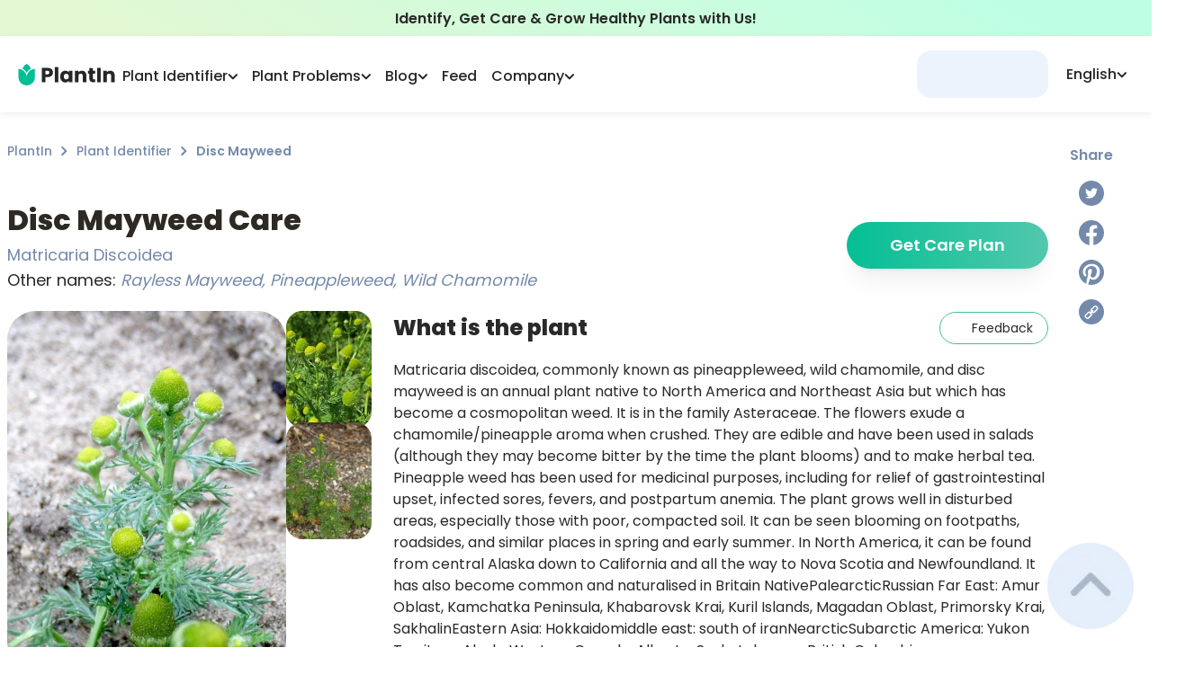

--- FILE ---
content_type: application/javascript; charset=UTF-8
request_url: https://myplantin.com/_next/static/chunks/2780-2db17a7322198e4f.js
body_size: 10127
content:
"use strict";(self.webpackChunk_N_E=self.webpackChunk_N_E||[]).push([[2780],{95237:function(a,b,c){c.d(b,{D:function(){return av}});var d=c(67294),e=c(73935);function f(a){if(null==a)return window;if("[object Window]"!==a.toString()){var b=a.ownerDocument;return b&&b.defaultView||window}return a}function g(a){var b=f(a).Element;return a instanceof b||a instanceof Element}function h(a){var b=f(a).HTMLElement;return a instanceof b||a instanceof HTMLElement}function i(a){if("undefined"==typeof ShadowRoot)return!1;var b=f(a).ShadowRoot;return a instanceof b||a instanceof ShadowRoot}var j=Math.max,k=Math.min,l=Math.round;function m(){var a=navigator.userAgentData;return null!=a&&a.brands?a.brands.map(function(a){return a.brand+"/"+a.version}).join(" "):navigator.userAgent}function n(){return!/^((?!chrome|android).)*safari/i.test(m())}function o(a,b,c){void 0===b&&(b=!1),void 0===c&&(c=!1);var d=a.getBoundingClientRect(),e=1,i=1;b&&h(a)&&(e=a.offsetWidth>0&&l(d.width)/a.offsetWidth||1,i=a.offsetHeight>0&&l(d.height)/a.offsetHeight||1);var j=(g(a)?f(a):window).visualViewport,k=!n()&&c,m=(d.left+(k&&j?j.offsetLeft:0))/e,o=(d.top+(k&&j?j.offsetTop:0))/i,p=d.width/e,q=d.height/i;return{width:p,height:q,top:o,right:m+p,bottom:o+q,left:m,x:m,y:o}}function p(a){var b=f(a),c=b.pageXOffset,d=b.pageYOffset;return{scrollLeft:c,scrollTop:d}}function q(a){return a?(a.nodeName||"").toLowerCase():null}function r(a){return((g(a)?a.ownerDocument:a.document)||window.document).documentElement}function s(a){return o(r(a)).left+p(a).scrollLeft}function t(a){return f(a).getComputedStyle(a)}function u(a){var b=t(a),c=b.overflow,d=b.overflowX,e=b.overflowY;return/auto|scroll|overlay|hidden/.test(c+e+d)}function v(a){var b=o(a),c=a.offsetWidth,d=a.offsetHeight;return 1>=Math.abs(b.width-c)&&(c=b.width),1>=Math.abs(b.height-d)&&(d=b.height),{x:a.offsetLeft,y:a.offsetTop,width:c,height:d}}function w(a){return"html"===q(a)?a:a.assignedSlot||a.parentNode||(i(a)?a.host:null)||r(a)}function x(a){return["html","body","#document"].indexOf(q(a))>=0?a.ownerDocument.body:h(a)&&u(a)?a:x(w(a))}function y(a,b){void 0===b&&(b=[]);var c,d=x(a),e=d===(null==(c=a.ownerDocument)?void 0:c.body),g=f(d),h=e?[g].concat(g.visualViewport||[],u(d)?d:[]):d,i=b.concat(h);return e?i:i.concat(y(w(h)))}function z(a){return["table","td","th"].indexOf(q(a))>=0}function A(a){return h(a)&&"fixed"!==t(a).position?a.offsetParent:null}function B(a){for(var b=f(a),c=A(a);c&&z(c)&&"static"===t(c).position;)c=A(c);return c&&("html"===q(c)||"body"===q(c)&&"static"===t(c).position)?b:c||function(a){var b=/firefox/i.test(m());if(/Trident/i.test(m())&&h(a)&&"fixed"===t(a).position)return null;var c=w(a);for(i(c)&&(c=c.host);h(c)&&0>["html","body"].indexOf(q(c));){var d=t(c);if("none"!==d.transform||"none"!==d.perspective||"paint"===d.contain|| -1!==["transform","perspective"].indexOf(d.willChange)||b&&"filter"===d.willChange||b&&d.filter&&"none"!==d.filter)return c;c=c.parentNode}return null}(a)||b}var C="top",D="bottom",E="right",F="left",G="auto",H=[C,D,E,F],I="start",J="viewport",K="popper",L=H.reduce(function(a,b){return a.concat([b+"-"+I,b+"-end"])},[]),M=[].concat(H,[G]).reduce(function(a,b){return a.concat([b,b+"-"+I,b+"-end"])},[]),N=["beforeRead","read","afterRead","beforeMain","main","afterMain","beforeWrite","write","afterWrite"],O={placement:"bottom",modifiers:[],strategy:"absolute"};function P(){for(var a=arguments.length,b=Array(a),c=0;c<a;c++)b[c]=arguments[c];return!b.some(function(a){return!(a&&"function"==typeof a.getBoundingClientRect)})}var Q={passive:!0};function R(a){return a.split("-")[0]}function S(a){return a.split("-")[1]}function T(a){return["top","bottom"].indexOf(a)>=0?"x":"y"}function U(a){var b,c=a.reference,d=a.element,e=a.placement,f=e?R(e):null,g=e?S(e):null,h=c.x+c.width/2-d.width/2,i=c.y+c.height/2-d.height/2;switch(f){case C:b={x:h,y:c.y-d.height};break;case D:b={x:h,y:c.y+c.height};break;case E:b={x:c.x+c.width,y:i};break;case F:b={x:c.x-d.width,y:i};break;default:b={x:c.x,y:c.y}}var j=f?T(f):null;if(null!=j){var k="y"===j?"height":"width";switch(g){case I:b[j]=b[j]-(c[k]/2-d[k]/2);break;case"end":b[j]=b[j]+(c[k]/2-d[k]/2)}}return b}var V={top:"auto",right:"auto",bottom:"auto",left:"auto"};function W(a){var b,c,d=a.popper,e=a.popperRect,g=a.placement,h=a.variation,i=a.offsets,j=a.position,k=a.gpuAcceleration,m=a.adaptive,n=a.roundOffsets,o=a.isFixed,p=i.x,q=void 0===p?0:p,s=i.y,u=void 0===s?0:s,v="function"==typeof n?n({x:q,y:u}):{x:q,y:u};q=v.x,u=v.y;var w=i.hasOwnProperty("x"),x=i.hasOwnProperty("y"),y=F,z=C,A=window;if(m){var G=B(d),H="clientHeight",I="clientWidth";if(G===f(d)&&(G=r(d),"static"!==t(G).position&&"absolute"===j&&(H="scrollHeight",I="scrollWidth")),g===C||(g===F||g===E)&&"end"===h){z=D;var J=o&&G===A&&A.visualViewport?A.visualViewport.height:G[H];u-=J-e.height,u*=k?1:-1}if(g===F||(g===C||g===D)&&"end"===h){y=E;var K=o&&G===A&&A.visualViewport?A.visualViewport.width:G[I];q-=K-e.width,q*=k?1:-1}}var L,M,N,O,P,Q=Object.assign({position:j},m&&V),R=!0===n?(M=(L={x:q,y:u}).x,N=L.y,O=window,P=O.devicePixelRatio||1,{x:l(M*P)/P||0,y:l(N*P)/P||0}):{x:q,y:u};return(q=R.x,u=R.y,k)?Object.assign({},Q,((c={})[z]=x?"0":"",c[y]=w?"0":"",c.transform=1>=(A.devicePixelRatio||1)?"translate("+q+"px, "+u+"px)":"translate3d("+q+"px, "+u+"px, 0)",c)):Object.assign({},Q,((b={})[z]=x?u+"px":"",b[y]=w?q+"px":"",b.transform="",b))}var X={left:"right",right:"left",bottom:"top",top:"bottom"};function Y(a){return a.replace(/left|right|bottom|top/g,function(a){return X[a]})}var Z={start:"end",end:"start"};function $(a){return a.replace(/start|end/g,function(a){return Z[a]})}function _(a,b){var c=b.getRootNode&&b.getRootNode();if(a.contains(b))return!0;if(c&&i(c)){var d=b;do{if(d&&a.isSameNode(d))return!0;d=d.parentNode||d.host}while(d)}return!1}function aa(a){return Object.assign({},a,{left:a.x,top:a.y,right:a.x+a.width,bottom:a.y+a.height})}function ab(a,b,c){var d,e,h,i,k,l,m,q,u,v,w,x;return b===J?aa(function(a,b){var c=f(a),d=r(a),e=c.visualViewport,g=d.clientWidth,h=d.clientHeight,i=0,j=0;if(e){g=e.width,h=e.height;var k=n();(k|| !k&&"fixed"===b)&&(i=e.offsetLeft,j=e.offsetTop)}return{width:g,height:h,x:i+s(a),y:j}}(a,c)):g(b)?(d=b,(h=o(d,!1,"fixed"===(e=c))).top=h.top+d.clientTop,h.left=h.left+d.clientLeft,h.bottom=h.top+d.clientHeight,h.right=h.left+d.clientWidth,h.width=d.clientWidth,h.height=d.clientHeight,h.x=h.left,h.y=h.top,h):aa((i=r(a),l=r(i),m=p(i),q=null==(k=i.ownerDocument)?void 0:k.body,u=j(l.scrollWidth,l.clientWidth,q?q.scrollWidth:0,q?q.clientWidth:0),v=j(l.scrollHeight,l.clientHeight,q?q.scrollHeight:0,q?q.clientHeight:0),w=-m.scrollLeft+s(i),x=-m.scrollTop,"rtl"===t(q||l).direction&&(w+=j(l.clientWidth,q?q.clientWidth:0)-u),{width:u,height:v,x:w,y:x}))}function ac(){return{top:0,right:0,bottom:0,left:0}}function ad(a){return Object.assign({},ac(),a)}function ae(a,b){return b.reduce(function(b,c){return b[c]=a,b},{})}function af(a,b){void 0===b&&(b={});var c,d,e,f,i,l,m,n,p,s,u=b,v=u.placement,x=void 0===v?a.placement:v,z=u.strategy,A=void 0===z?a.strategy:z,F=u.boundary,G=u.rootBoundary,I=u.elementContext,L=void 0===I?K:I,M=u.altBoundary,N=u.padding,O=void 0===N?0:N,P=ad("number"!=typeof O?O:ae(O,H)),Q=a.rects.popper,R=a.elements[void 0!==M&&M?L===K?"reference":K:L],S=(c=g(R)?R:R.contextElement||r(a.elements.popper),d=void 0===F?"clippingParents":F,e=void 0===G?J:G,f=A,p=(n=[].concat("clippingParents"===d?(l=y(w(i=c)),m=["absolute","fixed"].indexOf(t(i).position)>=0&&h(i)?B(i):i,g(m)?l.filter(function(a){return g(a)&&_(a,m)&&"body"!==q(a)}):[]):[].concat(d),[e]))[0],s=n.reduce(function(a,b){var d=ab(c,b,f);return a.top=j(d.top,a.top),a.right=k(d.right,a.right),a.bottom=k(d.bottom,a.bottom),a.left=j(d.left,a.left),a},ab(c,p,f)),s.width=s.right-s.left,s.height=s.bottom-s.top,s.x=s.left,s.y=s.top,s),T=o(a.elements.reference),V=U({reference:T,element:Q,strategy:"absolute",placement:x}),W=aa(Object.assign({},Q,V)),X=L===K?W:T,Y={top:S.top-X.top+P.top,bottom:X.bottom-S.bottom+P.bottom,left:S.left-X.left+P.left,right:X.right-S.right+P.right},Z=a.modifiersData.offset;if(L===K&&Z){var $=Z[x];Object.keys(Y).forEach(function(a){var b=[E,D].indexOf(a)>=0?1:-1,c=[C,D].indexOf(a)>=0?"y":"x";Y[a]+=$[c]*b})}return Y}function ag(a,b,c){return j(a,k(b,c))}function ah(a,b,c){return void 0===c&&(c={x:0,y:0}),{top:a.top-b.height-c.y,right:a.right-b.width+c.x,bottom:a.bottom-b.height+c.y,left:a.left-b.width-c.x}}function ai(a){return[C,E,D,F].some(function(b){return a[b]>=0})}var aj,ak,al,am,an,ao,ap=(aj={defaultModifiers:[{name:"eventListeners",enabled:!0,phase:"write",fn:function(){},effect:function(a){var b=a.state,c=a.instance,d=a.options,e=d.scroll,g=void 0===e||e,h=d.resize,i=void 0===h||h,j=f(b.elements.popper),k=[].concat(b.scrollParents.reference,b.scrollParents.popper);return g&&k.forEach(function(a){a.addEventListener("scroll",c.update,Q)}),i&&j.addEventListener("resize",c.update,Q),function(){g&&k.forEach(function(a){a.removeEventListener("scroll",c.update,Q)}),i&&j.removeEventListener("resize",c.update,Q)}},data:{}},{name:"popperOffsets",enabled:!0,phase:"read",fn:function(a){var b=a.state,c=a.name;b.modifiersData[c]=U({reference:b.rects.reference,element:b.rects.popper,strategy:"absolute",placement:b.placement})},data:{}},{name:"computeStyles",enabled:!0,phase:"beforeWrite",fn:function(a){var b=a.state,c=a.options,d=c.gpuAcceleration,e=c.adaptive,f=c.roundOffsets,g=void 0===f||f,h={placement:R(b.placement),variation:S(b.placement),popper:b.elements.popper,popperRect:b.rects.popper,gpuAcceleration:void 0===d||d,isFixed:"fixed"===b.options.strategy};null!=b.modifiersData.popperOffsets&&(b.styles.popper=Object.assign({},b.styles.popper,W(Object.assign({},h,{offsets:b.modifiersData.popperOffsets,position:b.options.strategy,adaptive:void 0===e||e,roundOffsets:g})))),null!=b.modifiersData.arrow&&(b.styles.arrow=Object.assign({},b.styles.arrow,W(Object.assign({},h,{offsets:b.modifiersData.arrow,position:"absolute",adaptive:!1,roundOffsets:g})))),b.attributes.popper=Object.assign({},b.attributes.popper,{"data-popper-placement":b.placement})},data:{}},{name:"applyStyles",enabled:!0,phase:"write",fn:function(a){var b=a.state;Object.keys(b.elements).forEach(function(a){var c=b.styles[a]||{},d=b.attributes[a]||{},e=b.elements[a];h(e)&&q(e)&&(Object.assign(e.style,c),Object.keys(d).forEach(function(a){var b=d[a];!1===b?e.removeAttribute(a):e.setAttribute(a,!0===b?"":b)}))})},effect:function(a){var b=a.state,c={popper:{position:b.options.strategy,left:"0",top:"0",margin:"0"},arrow:{position:"absolute"},reference:{}};return Object.assign(b.elements.popper.style,c.popper),b.styles=c,b.elements.arrow&&Object.assign(b.elements.arrow.style,c.arrow),function(){Object.keys(b.elements).forEach(function(a){var d=b.elements[a],e=b.attributes[a]||{},f=Object.keys(b.styles.hasOwnProperty(a)?b.styles[a]:c[a]),g=f.reduce(function(a,b){return a[b]="",a},{});h(d)&&q(d)&&(Object.assign(d.style,g),Object.keys(e).forEach(function(a){d.removeAttribute(a)}))})}},requires:["computeStyles"]},{name:"offset",enabled:!0,phase:"main",requires:["popperOffsets"],fn:function(a){var b=a.state,c=a.options,d=a.name,e=c.offset,f=void 0===e?[0,0]:e,g=M.reduce(function(a,c){var d,e,g,h,i,j,k,l;return a[c]=(d=c,e=b.rects,g=f,i=[F,C].indexOf(h=R(d))>=0?-1:1,k=(j="function"==typeof g?g(Object.assign({},e,{placement:d})):g)[0],l=j[1],k=k||0,l=(l||0)*i,[F,E].indexOf(h)>=0?{x:l,y:k}:{x:k,y:l}),a},{}),h=g[b.placement],i=h.x,j=h.y;null!=b.modifiersData.popperOffsets&&(b.modifiersData.popperOffsets.x+=i,b.modifiersData.popperOffsets.y+=j),b.modifiersData[d]=g}},{name:"flip",enabled:!0,phase:"main",fn:function(a){var b=a.state,c=a.options,d=a.name;if(!b.modifiersData[d]._skip){for(var e=c.mainAxis,f=void 0===e||e,g=c.altAxis,h=void 0===g||g,i=c.fallbackPlacements,j=c.padding,k=c.boundary,l=c.rootBoundary,m=c.altBoundary,n=c.flipVariations,o=void 0===n||n,p=c.allowedAutoPlacements,q=b.options.placement,r=R(q),s=i||(r!==q&&o?function(a){if(R(a)===G)return[];var b=Y(a);return[$(a),b,$(b)]}(q):[Y(q)]),t=[q].concat(s).reduce(function(a,c){var d,e,f,g,h,i,m,n,q,r,s,t,u,v;return a.concat(R(c)===G?(d=b,e={placement:c,boundary:k,rootBoundary:l,padding:j,flipVariations:o,allowedAutoPlacements:p},g=(f=e).placement,h=f.boundary,i=f.rootBoundary,m=f.padding,n=f.flipVariations,q=f.allowedAutoPlacements,r=void 0===q?M:q,s=S(g),t=s?n?L:L.filter(function(a){return S(a)===s}):H,u=t.filter(function(a){return r.indexOf(a)>=0}),0===u.length&&(u=t),v=u.reduce(function(a,b){return a[b]=af(d,{placement:b,boundary:h,rootBoundary:i,padding:m})[R(b)],a},{}),Object.keys(v).sort(function(a,b){return v[a]-v[b]})):c)},[]),u=b.rects.reference,v=b.rects.popper,w=new Map,x=!0,y=t[0],z=0;z<t.length;z++){var A=t[z],B=R(A),J=S(A)===I,K=[C,D].indexOf(B)>=0,N=K?"width":"height",O=af(b,{placement:A,boundary:k,rootBoundary:l,altBoundary:m,padding:j}),P=K?J?E:F:J?D:C;u[N]>v[N]&&(P=Y(P));var Q=Y(P),T=[];if(f&&T.push(O[B]<=0),h&&T.push(O[P]<=0,O[Q]<=0),T.every(function(a){return a})){y=A,x=!1;break}w.set(A,T)}if(x)for(var U=o?3:1,V=function(a){var b=t.find(function(b){var c=w.get(b);if(c)return c.slice(0,a).every(function(a){return a})});if(b)return y=b,"break"},W=U;W>0&&"break"!==V(W);W--);b.placement!==y&&(b.modifiersData[d]._skip=!0,b.placement=y,b.reset=!0)}},requiresIfExists:["offset"],data:{_skip:!1}},{name:"preventOverflow",enabled:!0,phase:"main",fn:function(a){var b,c=a.state,d=a.options,e=a.name,f=d.mainAxis,g=d.altAxis,h=d.boundary,i=d.rootBoundary,l=d.altBoundary,m=d.padding,n=d.tether,o=void 0===n||n,p=d.tetherOffset,q=void 0===p?0:p,r=af(c,{boundary:h,rootBoundary:i,padding:m,altBoundary:l}),s=R(c.placement),t=S(c.placement),u=!t,w=T(s),x="x"===(b=w)?"y":"x",y=c.modifiersData.popperOffsets,z=c.rects.reference,A=c.rects.popper,G="function"==typeof q?q(Object.assign({},c.rects,{placement:c.placement})):q,H="number"==typeof G?{mainAxis:G,altAxis:G}:Object.assign({mainAxis:0,altAxis:0},G),J=c.modifiersData.offset?c.modifiersData.offset[c.placement]:null,K={x:0,y:0};if(y){if(void 0===f||f){var L,M="y"===w?C:F,N="y"===w?D:E,O="y"===w?"height":"width",P=y[w],Q=P+r[M],U=P-r[N],V=o?-A[O]/2:0,W=t===I?z[O]:A[O],X=t===I?-A[O]:-z[O],Y=c.elements.arrow,Z=o&&Y?v(Y):{width:0,height:0},$=c.modifiersData["arrow#persistent"]?c.modifiersData["arrow#persistent"].padding:ac(),_=$[M],aa=$[N],ab=ag(0,z[O],Z[O]),ad=u?z[O]/2-V-ab-_-H.mainAxis:W-ab-_-H.mainAxis,ae=u?-z[O]/2+V+ab+aa+H.mainAxis:X+ab+aa+H.mainAxis,ah=c.elements.arrow&&B(c.elements.arrow),ai=ah?"y"===w?ah.clientTop||0:ah.clientLeft||0:0,aj=null!=(L=null==J?void 0:J[w])?L:0,ak=P+ad-aj-ai,al=P+ae-aj,am=ag(o?k(Q,ak):Q,P,o?j(U,al):U);y[w]=am,K[w]=am-P}if(void 0!==g&&g){var an,ao,ap,aq,ar,as="x"===w?C:F,at="x"===w?D:E,au=y[x],av="y"===x?"height":"width",aw=au+r[as],ax=au-r[at],ay=-1!==[C,F].indexOf(s),az=null!=(an=null==J?void 0:J[x])?an:0,aA=ay?aw:au-z[av]-A[av]-az+H.altAxis,aB=ay?au+z[av]+A[av]-az-H.altAxis:ax,aC=o&&ay?(ao=aA,ap=au,(ar=ag(ao,ap,aq=aB))>aq?aq:ar):ag(o?aA:aw,au,o?aB:ax);y[x]=aC,K[x]=aC-au}c.modifiersData[e]=K}},requiresIfExists:["offset"]},{name:"arrow",enabled:!0,phase:"main",fn:function(a){var b,c=a.state,d=a.name,e=a.options,f=c.elements.arrow,g=c.modifiersData.popperOffsets,h=R(c.placement),i=T(h),j=[F,E].indexOf(h)>=0,k=j?"height":"width";if(f&&g){var l,m,n=(l=e.padding,m=c,ad("number"!=typeof(l="function"==typeof l?l(Object.assign({},m.rects,{placement:m.placement})):l)?l:ae(l,H))),o=v(f),p=c.rects.reference[k]+c.rects.reference[i]-g[i]-c.rects.popper[k],q=g[i]-c.rects.reference[i],r=B(f),s=r?"y"===i?r.clientHeight||0:r.clientWidth||0:0,t=n["y"===i?C:F],u=s-o[k]-n["y"===i?D:E],w=s/2-o[k]/2+(p/2-q/2),x=ag(t,w,u),y=i;c.modifiersData[d]=((b={})[y]=x,b.centerOffset=x-w,b)}},effect:function(a){var b=a.state,c=a.options.element,d=void 0===c?"[data-popper-arrow]":c;if(null!=d&&("string"!=typeof d||(d=b.elements.popper.querySelector(d))))_(b.elements.popper,d)&&(b.elements.arrow=d)},requires:["popperOffsets"],requiresIfExists:["preventOverflow"]},{name:"hide",enabled:!0,phase:"main",requiresIfExists:["preventOverflow"],fn:function(a){var b=a.state,c=a.name,d=b.rects.reference,e=b.rects.popper,f=b.modifiersData.preventOverflow,g=af(b,{elementContext:"reference"}),h=af(b,{altBoundary:!0}),i=ah(g,d),j=ah(h,e,f),k=ai(i),l=ai(j);b.modifiersData[c]={referenceClippingOffsets:i,popperEscapeOffsets:j,isReferenceHidden:k,hasPopperEscaped:l},b.attributes.popper=Object.assign({},b.attributes.popper,{"data-popper-reference-hidden":k,"data-popper-escaped":l})}}]},am=void 0===(al=(ak=aj).defaultModifiers)?[]:al,an=ak.defaultOptions,ao=void 0===an?O:an,function(a,b,c){void 0===c&&(c=ao);var d={placement:"bottom",orderedModifiers:[],options:Object.assign({},O,ao),modifiersData:{},elements:{reference:a,popper:b},attributes:{},styles:{}},e=[],i=!1,j={state:d,setOptions:function(c){var e,f,h,i,l="function"==typeof c?c(d.options):c;m(),d.options=Object.assign({},ao,d.options,l),d.scrollParents={reference:g(a)?y(a):a.contextElement?y(a.contextElement):[],popper:y(b)};var n=(i=function(a){var b=new Map,c=new Set,d=[];function e(a){c.add(a.name),[].concat(a.requires||[],a.requiresIfExists||[]).forEach(function(a){if(!c.has(a)){var d=b.get(a);d&&e(d)}}),d.push(a)}return a.forEach(function(a){b.set(a.name,a)}),a.forEach(function(a){c.has(a.name)||e(a)}),d}(h=Object.keys(f=(e=[].concat(am,d.options.modifiers)).reduce(function(a,b){var c=a[b.name];return a[b.name]=c?Object.assign({},c,b,{options:Object.assign({},c.options,b.options),data:Object.assign({},c.data,b.data)}):b,a},{})).map(function(a){return f[a]})),N.reduce(function(a,b){return a.concat(i.filter(function(a){return a.phase===b}))},[]));return d.orderedModifiers=n.filter(function(a){return a.enabled}),k(),j.update()},forceUpdate:function(){if(!i){var a,b,c,e,g,k,m,n,t,w,x,y,z,A,C,D=d.elements,E=D.reference,F=D.popper;if(P(E,F)){d.rects={reference:(c=E,e=B(F),g="fixed"===d.options.strategy,k=h(e),x=h(e)&&(t=l((n=(m=e).getBoundingClientRect()).width)/m.offsetWidth||1,w=l(n.height)/m.offsetHeight||1,1!==t||1!==w),y=r(e),z=o(c,x,g),A={scrollLeft:0,scrollTop:0},C={x:0,y:0},(k|| !k&&!g)&&(("body"!==q(e)||u(y))&&(A=(a=e,a!==f(a)&&h(a)?{scrollLeft:(b=a).scrollLeft,scrollTop:b.scrollTop}:p(a))),h(e)?(C=o(e,!0),C.x+=e.clientLeft,C.y+=e.clientTop):y&&(C.x=s(y))),{x:z.left+A.scrollLeft-C.x,y:z.top+A.scrollTop-C.y,width:z.width,height:z.height}),popper:v(F)},d.reset=!1,d.placement=d.options.placement,d.orderedModifiers.forEach(function(a){return d.modifiersData[a.name]=Object.assign({},a.data)});for(var G=0;G<d.orderedModifiers.length;G++){if(!0===d.reset){d.reset=!1,G=-1;continue}var H=d.orderedModifiers[G],I=H.fn,J=H.options,K=void 0===J?{}:J,L=H.name;"function"==typeof I&&(d=I({state:d,options:K,name:L,instance:j})||d)}}}},update:function(a){var b;return function(){return b||(b=new Promise(function(c){Promise.resolve().then(function(){b=void 0,c(a())})})),b}}(function(){return new Promise(function(a){j.forceUpdate(),a(d)})}),destroy:function(){m(),i=!0}};if(!P(a,b))return j;function k(){d.orderedModifiers.forEach(function(a){var b=a.name,c=a.options,f=a.effect;if("function"==typeof f){var g=f({state:d,name:b,instance:j,options:void 0===c?{}:c}),h=function(){};e.push(g||h)}})}function m(){e.forEach(function(a){return a()}),e=[]}return j.setOptions(c).then(function(a){!i&&c.onFirstUpdate&&c.onFirstUpdate(a)}),j}),aq=c(69590),ar=c.n(aq),as=function(a){return a.reduce(function(a,b){var c=b[0],d=b[1];return a[c]=d,a},{})},at="undefined"!=typeof window&&window.document&&window.document.createElement?d.useLayoutEffect:d.useEffect,au=[],av=function(a,b,c){void 0===c&&(c={});var f=d.useRef(null),g={onFirstUpdate:c.onFirstUpdate,placement:c.placement||"bottom",strategy:c.strategy||"absolute",modifiers:c.modifiers||au},h=d.useState({styles:{popper:{position:g.strategy,left:"0",top:"0"},arrow:{position:"absolute"}},attributes:{}}),i=h[0],j=h[1],k=d.useMemo(function(){return{name:"updateState",enabled:!0,phase:"write",fn:function(a){var b=a.state,c=Object.keys(b.elements);e.flushSync(function(){j({styles:as(c.map(function(a){return[a,b.styles[a]||{}]})),attributes:as(c.map(function(a){return[a,b.attributes[a]]}))})})},requires:["computeStyles"]}},[]),l=d.useMemo(function(){var a={onFirstUpdate:g.onFirstUpdate,placement:g.placement,strategy:g.strategy,modifiers:[].concat(g.modifiers,[k,{name:"applyStyles",enabled:!1}])};return ar()(f.current,a)?f.current||a:(f.current=a,a)},[g.onFirstUpdate,g.placement,g.strategy,g.modifiers,k]),m=d.useRef();return at(function(){m.current&&m.current.setOptions(l)},[l]),at(function(){if(null!=a&&null!=b){var d=(c.createPopper||ap)(a,b,l);return m.current=d,function(){d.destroy(),m.current=null}}},[a,b,c.createPopper]),{state:m.current?m.current.state:null,styles:i.styles,attributes:i.attributes,update:m.current?m.current.update:null,forceUpdate:m.current?m.current.forceUpdate:null}}},68697:function(a,b,c){c.d(b,{P1:function(){return f}});var d="NOT_FOUND",e=function(a,b){return a===b},f=function(a){for(var b=arguments.length,c=Array(b>1?b-1:0),d=1;d<b;d++)c[d-1]=arguments[d];return function(){for(var b,d=arguments.length,e=Array(d),f=0;f<d;f++)e[f]=arguments[f];var g=0,h={memoizeOptions:void 0},i=e.pop();if("object"==typeof i&&(h=i,i=e.pop()),"function"!=typeof i)throw Error("createSelector expects an output function after the inputs, but received: ["+typeof i+"]");var j=h.memoizeOptions,k=void 0===j?c:j,l=Array.isArray(k)?k:[k],m=function(a){var b=Array.isArray(a[0])?a[0]:a;if(!b.every(function(a){return"function"==typeof a}))throw Error("createSelector expects all input-selectors to be functions, but received the following types: ["+b.map(function(a){return"function"==typeof a?"function "+(a.name||"unnamed")+"()":typeof a}).join(", ")+"]");return b}(e),n=a.apply(void 0,[function(){return g++,i.apply(null,arguments)}].concat(l)),o=a(function(){for(var a=[],c=m.length,d=0;d<c;d++)a.push(m[d].apply(null,arguments));return b=n.apply(null,a)});return Object.assign(o,{resultFunc:i,memoizedResultFunc:n,dependencies:m,lastResult:function(){return b},recomputations:function(){return g},resetRecomputations:function(){return g=0}}),o}}(function(a,b){var c,f,g,h="object"==typeof b?b:{equalityCheck:b},i=h.equalityCheck,j=h.maxSize,k=void 0===j?1:j,l=h.resultEqualityCheck,m=(c=void 0===i?e:i,function(a,b){if(null===a||null===b||a.length!==b.length)return!1;for(var d=a.length,e=0;e<d;e++)if(!c(a[e],b[e]))return!1;return!0}),n=1===k?(f=m,{get:function(a){return g&&f(g.key,a)?g.value:d},put:function(a,b){g={key:a,value:b}},getEntries:function(){return g?[g]:[]},clear:function(){g=void 0}}):function(a,b){var c=[];function e(a){var e=c.findIndex(function(c){return b(a,c.key)});if(e> -1){var f=c[e];return e>0&&(c.splice(e,1),c.unshift(f)),f.value}return d}function f(){return c}return{get:e,put:function(b,f){e(b)===d&&(c.unshift({key:b,value:f}),c.length>a&&c.pop())},getEntries:f,clear:function(){c=[]}}}(k,m);function o(){var b=n.get(arguments);if(b===d){if(b=a.apply(null,arguments),l){var c=n.getEntries().find(function(a){return l(a.value,b)});c&&(b=c.value)}n.put(arguments,b)}return b}return o.clearCache=function(){return n.clear()},o})},3688:function(a,b,c){c.d(b,{Z:function(){return y}});var d=c(67294),e=["second","minute","hour","day","week","month","year"],f=["秒","分钟","小时","天","周","个月","年"],g={},h=function(a,b){g[a]=b},i=function(a){return g[a]||g.en_US},j=[60,60,24,7,365/7/12,12,];function k(a){return a instanceof Date?a:!isNaN(a)||/^\d+$/.test(a)?new Date(parseInt(a)):(a=(a||"").trim().replace(/\.\d+/,"").replace(/-/,"/").replace(/-/,"/").replace(/(\d)T(\d)/,"$1 $2").replace(/Z/," UTC").replace(/([+-]\d\d):?(\d\d)/," $1$2"),new Date(a))}function l(a,b){var c=a<0?1:0;a=Math.abs(a);for(var d=a,e=0;a>=j[e]&&e<j.length;e++)a/=j[e];return e*=2,(a=Math.floor(a))>(0===e?9:1)&&(e+=1),b(a,e,d)[c].replace("%s",a.toString())}function m(a,b){return(+(b?k(b):new Date)- +k(a))/1e3}var n=function(a,b,c){var d=m(a,c&&c.relativeDate);return l(d,i(b))},o="timeago-id";function p(a){return parseInt(a.getAttribute(o))}var q={},r=function(a){clearTimeout(a),delete q[a]};function s(a,b,c,d){r(p(a));var e=d.relativeDate,f=d.minInterval,g=m(b,e);a.innerText=l(g,c);var h=setTimeout(function(){s(a,b,c,d)},Math.min(1e3*Math.max(function(a){for(var b=1,c=0,d=Math.abs(a);a>=j[c]&&c<j.length;c++)a/=j[c],b*=j[c];return d%=b,Math.ceil(d=d?b-d:b)}(g),f||1),2147483647));q[h]=0,function(a,b){a.setAttribute(o,b)}(a,h)}function t(a){a?r(p(a)):Object.keys(q).forEach(r)}h("en_US",function(a,b){if(0===b)return["just now","right now"];var c=e[Math.floor(b/2)];return a>1&&(c+="s"),[a+" "+c+" ago","in "+a+" "+c]}),h("zh_CN",function(a,b){if(0===b)return["刚刚","片刻后"];var c=f[~~(b/2)];return[a+" "+c+"前",a+" "+c+"后"]});var u,v=(u=function(a,b){return(u=Object.setPrototypeOf||({__proto__:[]})instanceof Array&&function(a,b){a.__proto__=b}||function(a,b){for(var c in b)Object.prototype.hasOwnProperty.call(b,c)&&(a[c]=b[c])})(a,b)},function(a,b){if("function"!=typeof b&&null!==b)throw TypeError("Class extends value "+String(b)+" is not a constructor or null");function c(){this.constructor=a}u(a,b),a.prototype=null===b?Object.create(b):(c.prototype=b.prototype,new c)}),w=function(){return(w=Object.assign||function(a){for(var b,c=1,d=arguments.length;c<d;c++)for(var e in b=arguments[c])Object.prototype.hasOwnProperty.call(b,e)&&(a[e]=b[e]);return a}).apply(this,arguments)},x=function(a,b){var c={};for(var d in a)Object.prototype.hasOwnProperty.call(a,d)&&0>b.indexOf(d)&&(c[d]=a[d]);if(null!=a&&"function"==typeof Object.getOwnPropertySymbols)for(var e=0,d=Object.getOwnPropertySymbols(a);e<d.length;e++)0>b.indexOf(d[e])&&Object.prototype.propertyIsEnumerable.call(a,d[e])&&(c[d[e]]=a[d[e]]);return c},y=function(a){function b(){var b=null!==a&&a.apply(this,arguments)||this;return b.dom=null,b}return v(b,a),b.prototype.componentDidMount=function(){this.renderTimeAgo()},b.prototype.componentDidUpdate=function(){this.renderTimeAgo()},b.prototype.renderTimeAgo=function(){var a,b,c,d,e,f=this.props,g=f.live,h=f.datetime,j=f.locale,k=f.opts;t(this.dom),!1!==g&&(this.dom.setAttribute("datetime",""+((a=h)instanceof Date?a.getTime():a)),b=this.dom,c=j,d=k,(e=b.length?b:[b]).forEach(function(a){var b;s(a,(b=a).getAttribute("datetime"),i(c),d||{})}))},b.prototype.componentWillUnmount=function(){t(this.dom)},b.prototype.render=function(){var a=this,b=this.props,c=b.datetime,e=(b.live,b.locale),f=b.opts,g=x(b,["datetime","live","locale","opts"]);return d.createElement("time",w({ref:function(b){a.dom=b}},g),n(c,e,f))},b.defaultProps={live:!0,className:""},b}(d.PureComponent)}}])